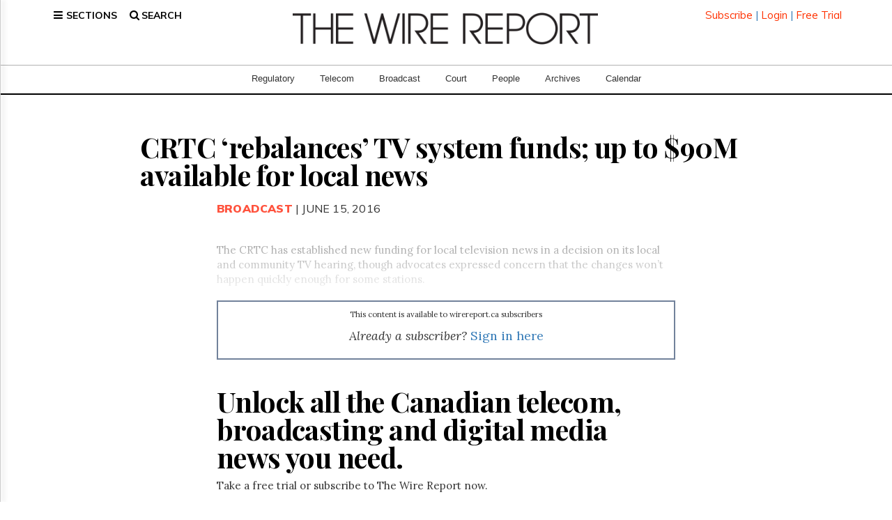

--- FILE ---
content_type: text/html; charset=utf-8
request_url: https://www.google.com/recaptcha/api2/aframe
body_size: 265
content:
<!DOCTYPE HTML><html><head><meta http-equiv="content-type" content="text/html; charset=UTF-8"></head><body><script nonce="xreq5DbdP3oMUuiDU5hpoQ">/** Anti-fraud and anti-abuse applications only. See google.com/recaptcha */ try{var clients={'sodar':'https://pagead2.googlesyndication.com/pagead/sodar?'};window.addEventListener("message",function(a){try{if(a.source===window.parent){var b=JSON.parse(a.data);var c=clients[b['id']];if(c){var d=document.createElement('img');d.src=c+b['params']+'&rc='+(localStorage.getItem("rc::a")?sessionStorage.getItem("rc::b"):"");window.document.body.appendChild(d);sessionStorage.setItem("rc::e",parseInt(sessionStorage.getItem("rc::e")||0)+1);localStorage.setItem("rc::h",'1768988766290');}}}catch(b){}});window.parent.postMessage("_grecaptcha_ready", "*");}catch(b){}</script></body></html>